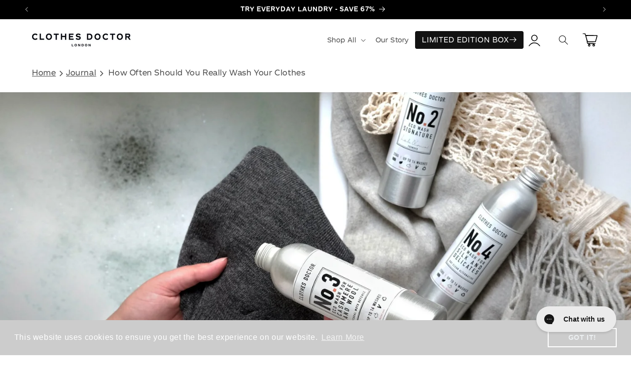

--- FILE ---
content_type: text/css
request_url: https://clothes-doctor.com/cdn/shop/t/165/assets/component-price.css?v=7217924370956135191763706366
body_size: -167
content:
.price{font-size:1.6rem;letter-spacing:.1rem;line-height:calc(1 + .5 / var(--font-body-scale));color:rgb(var(--color-foreground))}.price>*{display:inline-block;vertical-align:top}.price.price--unavailable{visibility:hidden}.price--end{text-align:right}.price .price-item{display:inline-block;margin:0 1rem 0 0}.price__regular .price-item--regular{margin-right:0}.price:not(.price--show-badge) .price-item--last:last-of-type{margin:0}@media screen and (min-width: 750px){.price{margin-bottom:0}}.price--large{font-size:1.6rem;line-height:calc(1 + .5 / var(--font-body-scale));letter-spacing:.13rem}@media screen and (min-width: 750px){.price--large{font-size:1.8rem}}.price--sold-out .price__availability,.price__regular{display:block}.price__sale,.price__availability,.price .price__badge-sale,.price .price__badge-sold-out,.price--on-sale .price__availability{display:none}.card-wrapper.product-card-wrapper .price__sale.price__sale.custom-sale-price{display:block}.price__container.price-custom-seasonal{display:flex;align-items:center;flex-wrap:wrap}.price--sold-out .price__badge-sold-out,.price--on-sale .price__badge-sale,.volume-pricing--sale-badge .price__badge-sale{display:inline-block}.volume-pricing--sale-badge .price__badge-sale{margin-left:.5rem}.price--on-sale .price__sale{display:initial;flex-direction:row;flex-wrap:wrap}.price--center{display:initial;justify-content:center}.price__sale.price-sale-custom .price-item.price-item--regular,.product-card-wrapper .price__container .price-custom,.price--on-sale .price-item--regular{text-decoration:line-through;color:rgba(var(--color-foreground),.75);font-size:1.3rem}.product-card-wrapper .price__container .price-custom .money,.product-card-wrapper .price__container .price-custom .price-item{text-decoration:line-through}.unit-price{display:block;font-size:1.1rem;letter-spacing:.04rem;line-height:calc(1 + .2 / var(--font-body-scale));margin-top:.2rem;text-transform:uppercase;color:rgba(var(--color-foreground),.7)}.price--on-sale .price__regular .price-item--regular#product_custom_price_regular{text-decoration:none;font-size:1.6rem;color:rgb(var(--color-foreground))}
/*# sourceMappingURL=/cdn/shop/t/165/assets/component-price.css.map?v=7217924370956135191763706366 */


--- FILE ---
content_type: text/javascript; charset=utf-8
request_url: https://clothes-doctor.com/products/beechwood-cashmere-comb.js
body_size: 1042
content:
{"id":3676195291188,"title":"Cashmere Comb in Beechwood","handle":"beechwood-cashmere-comb","description":"\u003cp dir=\"ltr\"\u003e\u003cstrong\u003eA simple, effective way to care for your knitwear\u003c\/strong\u003e\u003c\/p\u003e\n\u003cp dir=\"ltr\"\u003e\u003cspan\u003eOver time, natural fibres can develop small bobbles through wear. Our Beechwood Cashmere Comb is designed to remove them gently, helping knitwear regain a smooth, well-kept appearance. The finely toothed edge lifts pills from the surface of the fabric without cutting or tearing fibres, making it suitable for regular use.\u003c\/span\u003e\u003c\/p\u003e\n\u003cul\u003e\n\u003cli dir=\"ltr\"\u003e\u003cspan\u003eUniquely patterned cashmere comb\u003c\/span\u003e\u003c\/li\u003e\n\u003cli dir=\"ltr\"\u003e\u003cspan\u003eMade from unstained, untreated and uncoloured beechwood\u003c\/span\u003e\u003c\/li\u003e\n\u003cli dir=\"ltr\"\u003e\u003cspan\u003eSustainably sourced\u003c\/span\u003e\u003c\/li\u003e\n\u003cli dir=\"ltr\"\u003e\u003cspan\u003ePlastic-free\u003c\/span\u003e\u003c\/li\u003e\n\u003c\/ul\u003e\n\u003cp dir=\"ltr\"\u003e\u003cspan\u003eUse on dry garments, combing lightly in one direction for best results\u003c\/span\u003e\u003c\/p\u003e","published_at":"2019-05-27T09:28:23+01:00","created_at":"2019-05-20T14:29:50+01:00","vendor":"Clothes Doctor","type":"Product","tags":["allgifts","KNITWEAR CARE","Stocking"],"price":795,"price_min":795,"price_max":795,"available":false,"price_varies":false,"compare_at_price":0,"compare_at_price_min":0,"compare_at_price_max":0,"compare_at_price_varies":false,"variants":[{"id":28574178639924,"title":"Default Title","option1":"Default Title","option2":null,"option3":null,"sku":"P1-COMBE1","requires_shipping":true,"taxable":true,"featured_image":null,"available":false,"name":"Cashmere Comb in Beechwood","public_title":null,"options":["Default Title"],"price":795,"weight":10,"compare_at_price":0,"inventory_management":"shopify","barcode":"5060717060075","requires_selling_plan":false,"selling_plan_allocations":[]}],"images":["\/\/cdn.shopify.com\/s\/files\/1\/0072\/5696\/5172\/files\/CASHMERECOMBINBEECHWOOD_1.jpg?v=1716379516"],"featured_image":"\/\/cdn.shopify.com\/s\/files\/1\/0072\/5696\/5172\/files\/CASHMERECOMBINBEECHWOOD_1.jpg?v=1716379516","options":[{"name":"Title","position":1,"values":["Default Title"]}],"url":"\/products\/beechwood-cashmere-comb","media":[{"alt":null,"id":35756997640451,"position":1,"preview_image":{"aspect_ratio":0.8,"height":5000,"width":4000,"src":"https:\/\/cdn.shopify.com\/s\/files\/1\/0072\/5696\/5172\/files\/CASHMERECOMBINBEECHWOOD_1.jpg?v=1716379516"},"aspect_ratio":0.8,"height":5000,"media_type":"image","src":"https:\/\/cdn.shopify.com\/s\/files\/1\/0072\/5696\/5172\/files\/CASHMERECOMBINBEECHWOOD_1.jpg?v=1716379516","width":4000}],"requires_selling_plan":false,"selling_plan_groups":[]}

--- FILE ---
content_type: text/json
request_url: https://conf.config-security.com/model
body_size: 89
content:
{"title":"recommendation AI model (keras)","structure":"release_id=0x76:49:43:2c:65:59:51:36:31:6c:52:51:2c:68:2a:40:34:36:4d:72:66:7b:63:72:62:5e:65:6d:33;keras;qvdefnycv6dwmkpyvzmztxlxio7ng9couuzoif11mlu5bnyam62zg3b8pyews88i60ulavfz","weights":"../weights/7649432c.h5","biases":"../biases/7649432c.h5"}